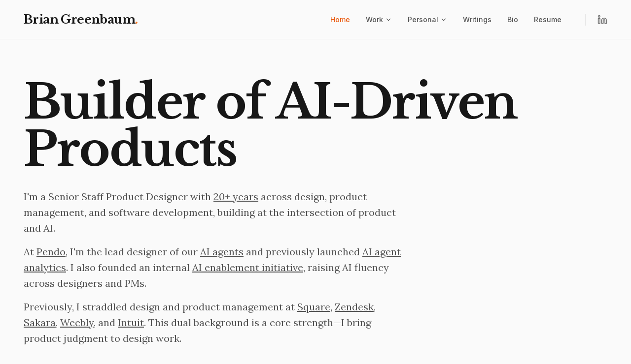

--- FILE ---
content_type: text/html; charset=utf-8
request_url: https://www.briangreenbaum.com/2016/
body_size: 401
content:
<!DOCTYPE html>
<html lang="en" class="scroll-smooth">
  <head>
    <meta charset="UTF-8" />
    <meta name="viewport" content="width=device-width, initial-scale=1.0, viewport-fit=cover" />
    <title>Brian Greenbaum | Product Designer</title>
    <link rel="icon" type="image/png" sizes="32x32" href="/images/favicon-32.png" />
    <link rel="icon" type="image/png" sizes="16x16" href="/images/favicon-16.png" />
    <link rel="apple-touch-icon" sizes="180x180" href="/images/apple-touch-icon.png" />
    <link rel="preconnect" href="https://fonts.googleapis.com">
    <link rel="preconnect" href="https://fonts.gstatic.com" crossorigin>
    <link href="https://fonts.googleapis.com/css2?family=Libre+Baskerville:ital,wght@0,400;0,700;1,400&family=Inter:wght@300;400;500;600;700&family=Space+Mono:wght@400;700&family=Playfair+Display:ital,wght@0,400;0,700;1,400&family=Merriweather:ital,wght@0,400;0,700;1,400&family=Lora:ital,wght@0,400;0,700;1,400&family=Crimson+Text:ital,wght@0,400;0,700;1,400&family=Montserrat:wght@400;700&family=Source+Serif+Pro:ital,wght@0,400;0,700;1,400&family=JetBrains+Mono:wght@400;700&family=Fira+Code:wght@400;700&display=swap" rel="stylesheet">
    <script type="module" crossorigin src="/assets/index-DacTPjpl.js"></script>
    <link rel="stylesheet" crossorigin href="/assets/index-D9khYx8A.css">
  </head>
  <body>
    <div id="root"></div>
  </body>
</html>